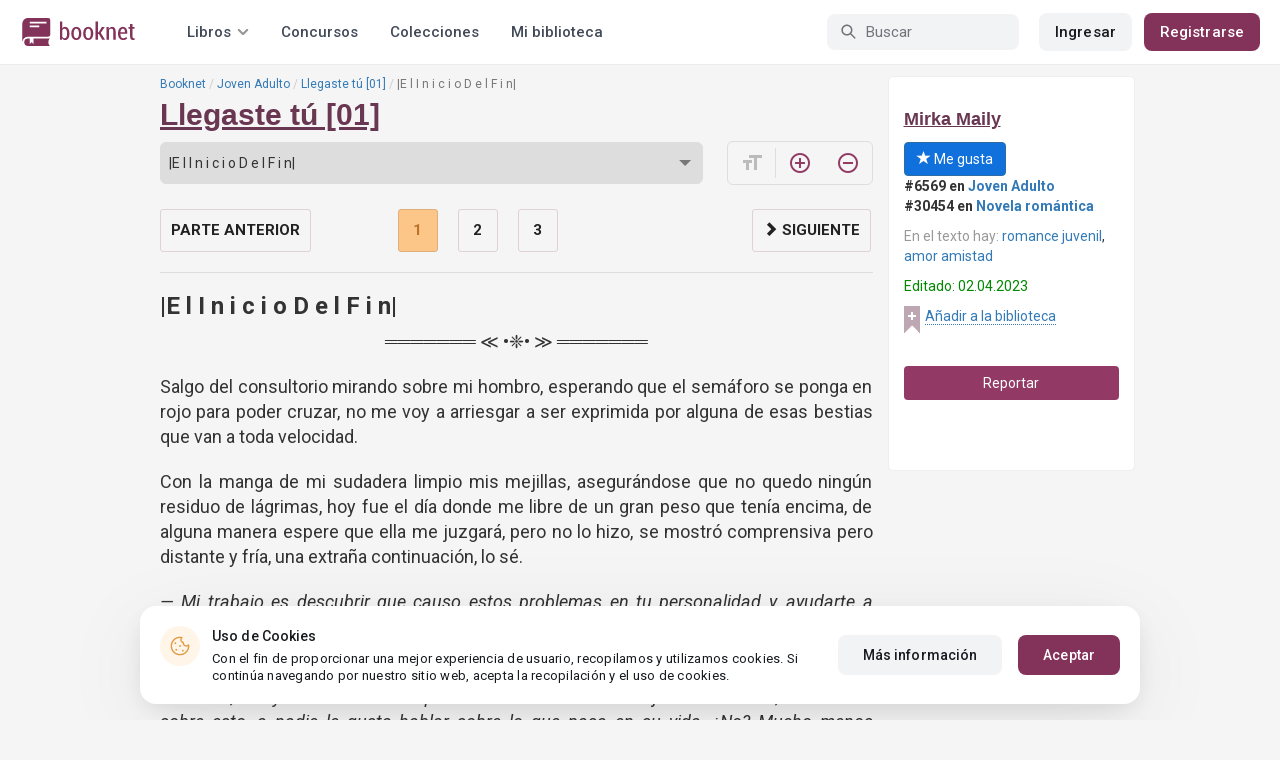

--- FILE ---
content_type: text/html; charset=UTF-8
request_url: https://booknet.com/reader/get-page
body_size: 3464
content:
{"status":1,"data":"<p style=\"text-align:center;\">\u2550\u2550\u2550\u2550\u2550\u2550\u2550 \u226a \u2022\u2748\u2022 \u226b \u2550\u2550\u2550\u2550\u2550\u2550\u2550<\/p><p>Salgo del consultorio mirando sobre mi hombro, esperando que el sem\u00e1foro se ponga en rojo para poder cruzar, no me voy a arriesgar a ser exprimida por alguna de esas bestias que van a toda velocidad.<\/p><p>Con la manga de mi sudadera limpio mis mejillas, asegur\u00e1ndose que no quedo ning\u00fan residuo de l\u00e1grimas, hoy fue el d\u00eda donde me libre de un gran peso que ten\u00eda encima, de alguna manera espere que ella me juzgar\u00e1, pero no lo hizo, se mostr\u00f3 comprensiva pero distante y fr\u00eda, una extra\u00f1a continuaci\u00f3n, lo s\u00e9.<\/p><p><i>\u2014 Mi trabajo es descubrir que causo estos problemas en tu personalidad y, ayudarte a sanar poco a poco, pero necesito que pongas de tu parte, Katherine. \u2014 Mi mirada sigue puesta en mis manos, las cuales est\u00e1n en mi regazo.<\/i><\/p><p><i>\u2014 Yo... s\u00ed, estoy consciente de lo que lo deton\u00f3. \u2014 Murmur\u00f3 bajando la mirada, odio hablar sobre esto, a nadie le gusta hablar sobre lo que pasa en su vida, \u00bfNo? Mucho menos cuando son sucesos tr\u00e1gicos.<\/i><\/p><p><i>Ella continua en silencio, logrando incomodarme un poco, tonta psicolog\u00eda humana, me mira fijamente y soy consciente de eso, es muy obvio.<\/i><\/p><p><i>\u2014 Fue hace poco m\u00e1s de dos a\u00f1os, ese d\u00eda sal\u00eda de mi antiguo instituto, todas las miradas estaban puestas en m\u00ed y yo no sab\u00eda que, ocurrido, ese mismo d\u00eda, me di cuenta de que hab\u00edan filtrado un video m\u00edo, con mi actual ex novio, \u00e9l lo hizo. \u2014 Comienzo a hipar, me rodeo con mis brazos, d\u00e1ndome reconforte. <\/i>\u2014 Desde ese d\u00eda me han culpado de tantas cosas, cambie de instituto y cree mi carcasa.<\/p><p><i>Me detengo para poder respirar correctamente, l\u00e1grimas incontrolables bajan por mis mejillas hasta perderse en mis manos.<\/i><\/p><p><i>\u2014 Si no te sientes lista, no lo cuentes hasta que sea el momento. \u2014 Me dice y asiento agradecido, mira su reloj y suspira, acomodando sus lentes sobre su fina nariz. \u2014 La sesi\u00f3n termino.<\/i><\/p><p>Miro hacia el auto, miro a los tres renacuajos mirarme sobre sus largas pesta\u00f1as, hoy Jace no pudo cuidarlos, dijo que surgi\u00f3 algo con su t\u00eda, no pod\u00eda simplemente llevar a mis hermanos con \u00e9l, le dije que no hab\u00eda problema por eso est\u00e1n con Seth sobre mi auto.<\/p><p>\u2014 \u00bfY su ni\u00f1ero? \u2014 Les pregunto al llegar y no encontrarme a Seth.<\/p><p>\u2014 \u00c9l nos dijo; \"Miran esa chica, pues voy a la helader\u00eda de al lado, qu\u00e9dese aqu\u00ed, mocosos, los estar\u00e9 vigilando\" \u2014 lo arremeda James con una mueca de asco.<\/p><p>\u2014 \u00bfTambi\u00e9n te cae mal? \u2014 Le pregunto y asiente.<\/p><p>\u2014 Me cae mal, Jace, Seth, V\u00edctor... \u2014 Comienza a enumerar. \u2014 Y todo chico que se acerque a mis hermanitas, Jorge me agrada, \u00e9l se mantiene alejado de ustedes. \u2014 Agrega el menor.<\/p><p>Veo a Seth corriendo hacia ac\u00e1, trae un bote de nieve grande en sus manos y unos vasos de pl\u00e1stico y algunas cucharas.<\/p><p>\u2014 \u00a1Chisme, chisme, chisme, chismeeee...! \u2014 Llega canturreando. \u2014 Tengo un chisme fresco. \u2014 Informa.<\/p><p>\u2014 Eso ya lo s\u00e9, Einstein. \u2014 Indico acomod\u00e1ndome en mi asiento.<\/p><p>\u2014 Como digas, Lea estaba con el raro. \u2014 informa entrando al auto, abre el bote y le hecha nieve a un vaso. \u2014 Tengan mocosos. \u2014 Le da un vaso a cada uno despu\u00e9s de repetir la acci\u00f3n.<\/p><p>\u2014 \u00a1Yo no tengo cuchara! \u2014 Se queja James.<\/p><p>\u2014 Con el dedo. \u2014 Se burla el chico a mi lado. \u2014 Es broma, mocoso, ten.<\/p><p>\u2014 Esto est\u00e1 delicioso, Seth, \u00bfC\u00f3mo sab\u00edas que me gusta el helado de menta? \u2014 dice Charlotte.<\/p><p>\u2014 Por qu\u00e9 eres extra\u00f1a y te gusta la pizza con pi\u00f1a, as\u00ed que dije, si le gusta la pizza con pi\u00f1a, tambi\u00e9n el helado de menta. \u2014 responde.<\/p><p>\u2014 Si vas a contar un chisme cu\u00e9ntalo bien. \u2014 Me quej\u00f3 ahora yo.<\/p><p>\u2014 Est\u00e1 bien, est\u00e1 bien, no desesperes, vi a Lea y a Jade bes\u00e1ndose en la helader\u00eda. \u2014 Y es como si una cubeta de agua helada callera sobre m\u00ed, ella va a jugar con \u00e9l y claramente, ya gano la apuesta.<\/p><p style=\"text-align:center;\">\u2550\u2550\u2550\u2550\u2550\u2550\u2550 \u226a \u2022\u2748\u2022 \u226b \u2550\u2550\u2550\u2550\u2550\u2550\u2550<\/p><p>\u2014 \u00a1Vamos chica, son solo cien! No seas taca\u00f1a, prometo pagarte. \u2014 Le pido por encima vez.<\/p><p>\u2014 Dime para que lo quieres y te lo doy. \u2014 Agrega una condici\u00f3n Tamara, digamos que ella es la rica del grupo.<\/p><p>\u2014 Perd\u00ed una apuesta. \u2014 Murmur\u00f3 entre dientes, cumpliendo su condici\u00f3n.<\/p><p>\u2014 Ten, pero no contin\u00faes apostando y menos con Lea, la conoces, o al menos un poco. \u2014 Antes de que formule la pregunta, agrega. \u2014 No apuestas con nadie m\u00e1s, solo entre nosotros. Ya sabes, diez a que se cae.<\/p><p>\u2014 Gracias, Tam, te debo una. \u2014 Le agradezco antes de salir corriendo hacia mi auto.<\/p><p>\u2014 \u00a1Me debes cien! \u2014 Escucho su grito y rio.<\/p><p>\u00bfA d\u00f3nde voy? A pagarle a Lea y terminar esto de una buena vez, le dir\u00e9 a Jace todo, no voy a dejar que ella juegue con \u00e9l y no, no son celos de que me gano, es m\u00e1s bien que lo considero un amigo y no voy a dejar que lo da\u00f1en gracias a mis estupideces.<\/p><p>Estaci\u00f3n mi auto frente al lugar donde todo terminara, bajo y corro hasta la puerta, golpe\u00f3 una vez y espere a que abran.<\/p><p>\u2014 \u00bfQu\u00e9 haces aqu\u00ed? \u00bfVienes a dar pena? Ah\u00f3rratelo. \u2014 Tranquil\u00edzate y respira tal y como dijo la psic\u00f3loga, exhala, inhala.<\/p><p>Diablos, as\u00ed no era, inhala, exhala, inhala.<\/p><p>\u2014 Ganaste, felicidades, pero no juegues con \u00e9l. \u2014 Le tiendo el dinero y no duda en tomarlo.<\/p><p>\u2014 No, cari\u00f1o, yo hago lo que me venga en gana, no lo que t\u00fa me digas. \u00bfNo me digas que ye te enamoraste? \u2014 Inquiere con burla.<\/p><p>\u2014 No, no estoy enamorada, \u00e9l es mi amigo y no voy a dejar que juegues con \u00e9l. \u2014 Bramo molesta.<\/p><p>\u2014 Estas equivocada, cielo, yo no soy la que juega con los dem\u00e1s, tu s\u00ed. \u2014 Detr\u00e1s de ella aparece la figura de Jace, mir\u00e1ndome inexpresivo. \u2014 \u00a1Dile la verdad, Katherine! \u00a1Dile porque pusiste tus ojos en \u00e9l desde el primer d\u00eda!<\/p><p>\u2014 D\u00edmelo, Katherine, dime la verdad por una sola vez en tu vida. \u2014 Pide el pelirrojo, trago saliva instintivamente, <i>no seas cobarde y d\u00edselo. <\/i>Me animo a m\u00ed misma.<\/p><p>\u2014 Ella y yo hicimos una apuesta, quien te enamorar\u00e1 primero y jugar\u00e1 con rus sentimientos, ganaba 200 d\u00f3lares. \u2014 Contesto sin titubeos, veo por unos segundos algo desconocido pasar por su rostro, pero se recompone y regresa a la postura del Jace que conozco.<\/p>\u200d\u200b\ufeff\u200c\ufeff\u200c\ufeff\u200b\ufeff\u200b\ufeff\u200c\ufeff\u200c\ufeff\u200c\ufeff\u200b\ufeff\u200b\ufeff\u200c\ufeff\u200b\ufeff\u200c\ufeff\u200c\ufeff\u200b\ufeff\u200c\ufeff\u200b\ufeff\u200b\ufeff\u200b\ufeff\u200c\ufeff\u200b\ufeff\u200c\ufeff\u200c\ufeff\u200c\ufeff\u200b\ufeff\u200c\ufeff\u200c\ufeff\u200b\ufeff\u200b\ufeff\u200b\ufeff\u200c\ufeff\u200c\ufeff\u200b\ufeff\u200b\ufeff\u200c\ufeff\u200c\ufeff\u200b\ufeff\u200c\ufeff\u200b\ufeff\u200c\ufeff\u200b\ufeff\u200b\ufeff\u200b\ufeff\u200c\ufeff\u200b\ufeff\u200c\ufeff\u200c\u200d","totalPages":3,"chapterTitle":"|E l I n i c i o D e l F i n|","page":1,"bookInLib":false,"idBook":354981,"isFinished":true,"idUser":0,"isLastPage":false,"prevChapter":{"id":"3660049","title":"|M i e d o s|"},"nextChapter":{"id":"3691645","title":"|E l F i n a l|"},"readId":"594350af-eed2-4c51-9236-0d67015a147b","readSessionId":"fe532486-4ccb-46f9-9f6d-c593ace98084","readDate":"2026-01-27"}